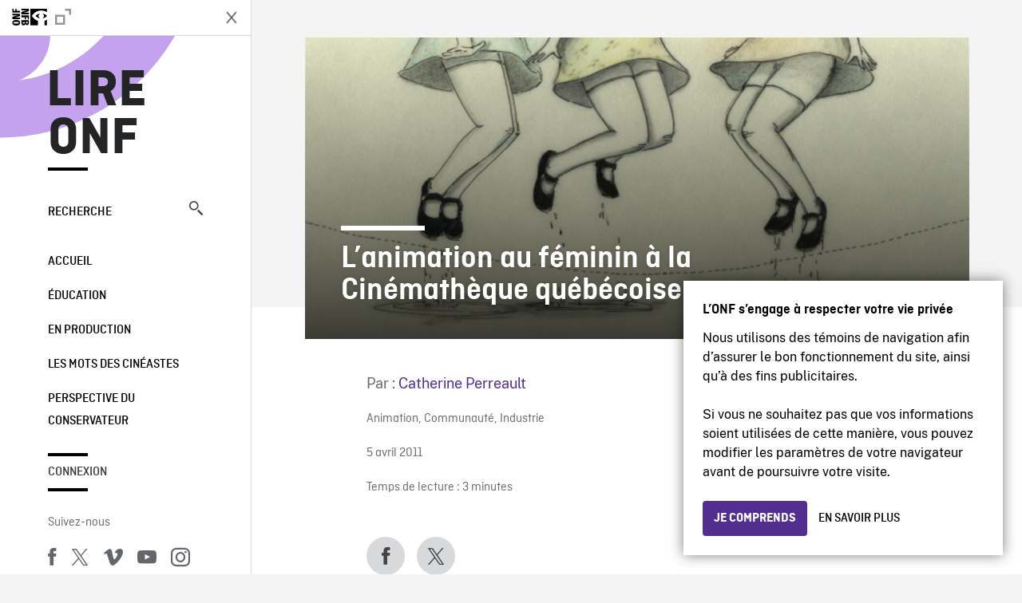

--- FILE ---
content_type: text/html; charset=UTF-8
request_url: https://blogue.onf.ca/blogue/2011/04/05/lanimation-au-feminin-a-la-cinematheque-quebecoise/
body_size: 15703
content:

<!doctype html>
<html lang="fr-CA" class="site--loading ">

  
<head>
  <meta charset="utf-8">
  <meta http-equiv="x-ua-compatible" content="ie=edge">
  <meta name="viewport" content="width=device-width, initial-scale=1">
  
  <script>
    window.dataLayer = window.dataLayer || [];
    window.dataLayer.push({
    'measurement_id' : 'G-EP6WV87GNV'
    });

      </script>

  <script>
      window.dataLayer = window.dataLayer || [];
              window.dataLayer.push({'nfb_content_category': undefined})
        </script>

  <!-- Google Tag Manager -->
  <script>(function(w,d,s,l,i){w[l]=w[l]||[];w[l].push({'gtm.start':
  new Date().getTime(),event:'gtm.js'});var f=d.getElementsByTagName(s)[0],
  j=d.createElement(s),dl=l!='dataLayer'?'&l='+l:'';j.async=true;j.src=
  'https://www.googletagmanager.com/gtm.js?id='+i+dl;f.parentNode.insertBefore(j,f);
  })(window,document,'script','dataLayer','GTM-N3TH5WS');</script>
  <!-- End Google Tag Manager -->

  <!-- Google Tag Manager -->
  <script>(function(w,d,s,l,i){w[l]=w[l]||[];w[l].push({'gtm.start':
  new Date().getTime(),event:'gtm.js'});var f=d.getElementsByTagName(s)[0],
  j=d.createElement(s),dl=l!='dataLayer'?'&l='+l:'';j.async=true;j.src=
  'https://www.googletagmanager.com/gtm.js?id='+i+dl;f.parentNode.insertBefore(j,f);
  })(window,document,'script','dataLayer','GTM-NLQ6TKD');</script>
  <!-- End Google Tag Manager -->

  <meta name='robots' content='index, follow, max-image-preview:large, max-snippet:-1, max-video-preview:-1' />
	<style>img:is([sizes="auto" i], [sizes^="auto," i]) { contain-intrinsic-size: 3000px 1500px }</style>
	
	<!-- This site is optimized with the Yoast SEO plugin v24.5 - https://yoast.com/wordpress/plugins/seo/ -->
	<title>L&#039;animation au féminin à la Cinémathèque québécoise - Lire ONF</title>
	<link rel="canonical" href="https://blogue.onf.ca/blogue/2011/04/05/lanimation-au-feminin-a-la-cinematheque-quebecoise/" />
	<meta property="og:locale" content="fr_CA" />
	<meta property="og:type" content="article" />
	<meta property="og:title" content="L&#039;animation au féminin à la Cinémathèque québécoise - Lire ONF" />
	<meta property="og:description" content="La productrice Julie Roy est programmatrice invitée ce jeudi 7 avril à la Cinémathèque québécoise. Elle y présentera une programmation spéciale consacrée au cinéma d’animation de femmes. J’ai eu la chance de m’entretenir avec elle afin d’en savoir plus sur cet événement rendant hommage aux femmes et à la féminité." />
	<meta property="og:url" content="https://blogue.onf.ca/blogue/2011/04/05/lanimation-au-feminin-a-la-cinematheque-quebecoise/" />
	<meta property="og:site_name" content="Lire ONF" />
	<meta property="article:published_time" content="2011-04-05T20:47:12+00:00" />
	<meta property="article:modified_time" content="2011-04-06T15:46:57+00:00" />
	<meta property="og:image" content="https://blogue.onf.ca/wp-content/uploads/2011/04/formation-des-nuages_blogue.jpg" />
	<meta property="og:image:width" content="640" />
	<meta property="og:image:height" content="291" />
	<meta property="og:image:type" content="image/jpeg" />
	<meta name="author" content="Catherine Perreault" />
	<meta name="twitter:label1" content="Écrit par" />
	<meta name="twitter:data1" content="Catherine Perreault" />
	<meta name="twitter:label2" content="Estimation du temps de lecture" />
	<meta name="twitter:data2" content="4 minutes" />
	<meta name="twitter:label3" content="Written by" />
	<meta name="twitter:data3" content="Catherine Perreault" />
	<script type="application/ld+json" class="yoast-schema-graph">{"@context":"https://schema.org","@graph":[{"@type":"Article","@id":"https://blogue.onf.ca/blogue/2011/04/05/lanimation-au-feminin-a-la-cinematheque-quebecoise/#article","isPartOf":{"@id":"https://blogue.onf.ca/blogue/2011/04/05/lanimation-au-feminin-a-la-cinematheque-quebecoise/"},"author":[{"@id":"https://blogue.onf.ca/#/schema/person/8cc496c2e56aae6f900ab44dd317be75"}],"headline":"L&rsquo;animation au féminin à la Cinémathèque québécoise","datePublished":"2011-04-05T20:47:12+00:00","dateModified":"2011-04-06T15:46:57+00:00","mainEntityOfPage":{"@id":"https://blogue.onf.ca/blogue/2011/04/05/lanimation-au-feminin-a-la-cinematheque-quebecoise/"},"wordCount":852,"commentCount":0,"publisher":{"@id":"https://blogue.onf.ca/#organization"},"image":{"@id":"https://blogue.onf.ca/blogue/2011/04/05/lanimation-au-feminin-a-la-cinematheque-quebecoise/#primaryimage"},"thumbnailUrl":"https://blogue.onf.ca/wp-content/uploads/2011/04/formation-des-nuages_blogue.jpg","keywords":["Caroline Leaf","Cinéma des femmes","Cinémathèque québécoise","Événements","Femmes","femmes cinéastes","festival Tricky Women","Jayne Pilling","Jeunesse","Julie Roy","L'animation au féminin","Marie-Hélène Turcotte","Marie-Josée Saint-Pierre","Michèle Cournoyer","Programmation spéciale","Torill Kove","Veronika Soul","Vieillesse"],"articleSection":["Animation","Communauté","Industrie"],"inLanguage":"fr-CA","potentialAction":[{"@type":"CommentAction","name":"Comment","target":["https://blogue.onf.ca/blogue/2011/04/05/lanimation-au-feminin-a-la-cinematheque-quebecoise/#respond"]}]},{"@type":"WebPage","@id":"https://blogue.onf.ca/blogue/2011/04/05/lanimation-au-feminin-a-la-cinematheque-quebecoise/","url":"https://blogue.onf.ca/blogue/2011/04/05/lanimation-au-feminin-a-la-cinematheque-quebecoise/","name":"L'animation au féminin à la Cinémathèque québécoise - Lire ONF","isPartOf":{"@id":"https://blogue.onf.ca/#website"},"primaryImageOfPage":{"@id":"https://blogue.onf.ca/blogue/2011/04/05/lanimation-au-feminin-a-la-cinematheque-quebecoise/#primaryimage"},"image":{"@id":"https://blogue.onf.ca/blogue/2011/04/05/lanimation-au-feminin-a-la-cinematheque-quebecoise/#primaryimage"},"thumbnailUrl":"https://blogue.onf.ca/wp-content/uploads/2011/04/formation-des-nuages_blogue.jpg","datePublished":"2011-04-05T20:47:12+00:00","dateModified":"2011-04-06T15:46:57+00:00","breadcrumb":{"@id":"https://blogue.onf.ca/blogue/2011/04/05/lanimation-au-feminin-a-la-cinematheque-quebecoise/#breadcrumb"},"inLanguage":"fr-CA","potentialAction":[{"@type":"ReadAction","target":["https://blogue.onf.ca/blogue/2011/04/05/lanimation-au-feminin-a-la-cinematheque-quebecoise/"]}]},{"@type":"ImageObject","inLanguage":"fr-CA","@id":"https://blogue.onf.ca/blogue/2011/04/05/lanimation-au-feminin-a-la-cinematheque-quebecoise/#primaryimage","url":"https://blogue.onf.ca/wp-content/uploads/2011/04/formation-des-nuages_blogue.jpg","contentUrl":"https://blogue.onf.ca/wp-content/uploads/2011/04/formation-des-nuages_blogue.jpg","width":640,"height":291},{"@type":"BreadcrumbList","@id":"https://blogue.onf.ca/blogue/2011/04/05/lanimation-au-feminin-a-la-cinematheque-quebecoise/#breadcrumb","itemListElement":[{"@type":"ListItem","position":1,"name":"Home","item":"https://blogue.onf.ca/"},{"@type":"ListItem","position":2,"name":"L&rsquo;animation au féminin à la Cinémathèque québécoise"}]},{"@type":"WebSite","@id":"https://blogue.onf.ca/#website","url":"https://blogue.onf.ca/","name":"Lire ONF","description":"Documentaires, films d&#039;animation et productions interactives","publisher":{"@id":"https://blogue.onf.ca/#organization"},"potentialAction":[{"@type":"SearchAction","target":{"@type":"EntryPoint","urlTemplate":"https://blogue.onf.ca/?s={search_term_string}"},"query-input":{"@type":"PropertyValueSpecification","valueRequired":true,"valueName":"search_term_string"}}],"inLanguage":"fr-CA"},{"@type":"Organization","@id":"https://blogue.onf.ca/#organization","name":"Office national du film du Canada","url":"https://blogue.onf.ca/","logo":{"@type":"ImageObject","inLanguage":"fr-CA","@id":"https://blogue.onf.ca/#/schema/logo/image/","url":"https://blogue.onf.ca/wp-content/uploads/2016/11/NFB-logo1.jpg","contentUrl":"https://blogue.onf.ca/wp-content/uploads/2016/11/NFB-logo1.jpg","width":300,"height":200,"caption":"Office national du film du Canada"},"image":{"@id":"https://blogue.onf.ca/#/schema/logo/image/"}},{"@type":"Person","@id":"https://blogue.onf.ca/#/schema/person/8cc496c2e56aae6f900ab44dd317be75","name":"Catherine Perreault","image":{"@type":"ImageObject","inLanguage":"fr-CA","@id":"https://blogue.onf.ca/#/schema/person/image/8a586ad599a77570722565379506f9c7","url":"https://secure.gravatar.com/avatar/1e4136c31c2485bbb7b47567f030b7c1?s=96&d=identicon&r=g","contentUrl":"https://secure.gravatar.com/avatar/1e4136c31c2485bbb7b47567f030b7c1?s=96&d=identicon&r=g","caption":"Catherine Perreault"},"description":"Rédactrice Web à l’ONF de 2010 à 2017, Catherine Perreault vient du milieu des radios universitaires, où elle a cumulé près de 10 ans d'expérience et travaillé 4 ans à la radio CISM 89,3 FM en tant que directrice culturelle. Diplômée de l'Université de Montréal, elle a fait ses études en journalisme, communication et cinéma, avant d'obtenir un baccalauréat ès Arts de la Faculté de l'éducation permanente. Elle se passionne autant pour les films de Groulx et de Perrault que pour la musique, la mode, la danse et le yoga. Depuis mai 2017, elle occupe le rôle de Chargée de projets, produits numériques au sein de l'équipe Plateformes numériques et productions interactives de l'ONF. Écrivez-lui à l'adresse : c.perreault@onf.ca.","url":"https://blogue.onf.ca/blogue/author/cperreault/"}]}</script>
	<!-- / Yoast SEO plugin. -->


<link rel='dns-prefetch' href='//platform.twitter.com' />
<link rel="alternate" type="application/rss+xml" title="Lire ONF &raquo; L&rsquo;animation au féminin à la Cinémathèque québécoise Flux des commentaires" href="https://blogue.onf.ca/blogue/2011/04/05/lanimation-au-feminin-a-la-cinematheque-quebecoise/feed/" />
<style id='wp-emoji-styles-inline-css' type='text/css'>

	img.wp-smiley, img.emoji {
		display: inline !important;
		border: none !important;
		box-shadow: none !important;
		height: 1em !important;
		width: 1em !important;
		margin: 0 0.07em !important;
		vertical-align: -0.1em !important;
		background: none !important;
		padding: 0 !important;
	}
</style>
<link rel='stylesheet' id='wp-block-library-css' href='https://blogue.onf.ca/wp-includes/css/dist/block-library/style.min.css?ver=6.7.2' type='text/css' media='all' />
<style id='co-authors-plus-coauthors-style-inline-css' type='text/css'>
.wp-block-co-authors-plus-coauthors.is-layout-flow [class*=wp-block-co-authors-plus]{display:inline}

</style>
<style id='co-authors-plus-avatar-style-inline-css' type='text/css'>
.wp-block-co-authors-plus-avatar :where(img){height:auto;max-width:100%;vertical-align:bottom}.wp-block-co-authors-plus-coauthors.is-layout-flow .wp-block-co-authors-plus-avatar :where(img){vertical-align:middle}.wp-block-co-authors-plus-avatar:is(.alignleft,.alignright){display:table}.wp-block-co-authors-plus-avatar.aligncenter{display:table;margin-inline:auto}

</style>
<style id='co-authors-plus-image-style-inline-css' type='text/css'>
.wp-block-co-authors-plus-image{margin-bottom:0}.wp-block-co-authors-plus-image :where(img){height:auto;max-width:100%;vertical-align:bottom}.wp-block-co-authors-plus-coauthors.is-layout-flow .wp-block-co-authors-plus-image :where(img){vertical-align:middle}.wp-block-co-authors-plus-image:is(.alignfull,.alignwide) :where(img){width:100%}.wp-block-co-authors-plus-image:is(.alignleft,.alignright){display:table}.wp-block-co-authors-plus-image.aligncenter{display:table;margin-inline:auto}

</style>
<style id='classic-theme-styles-inline-css' type='text/css'>
/*! This file is auto-generated */
.wp-block-button__link{color:#fff;background-color:#32373c;border-radius:9999px;box-shadow:none;text-decoration:none;padding:calc(.667em + 2px) calc(1.333em + 2px);font-size:1.125em}.wp-block-file__button{background:#32373c;color:#fff;text-decoration:none}
</style>
<style id='global-styles-inline-css' type='text/css'>
:root{--wp--preset--aspect-ratio--square: 1;--wp--preset--aspect-ratio--4-3: 4/3;--wp--preset--aspect-ratio--3-4: 3/4;--wp--preset--aspect-ratio--3-2: 3/2;--wp--preset--aspect-ratio--2-3: 2/3;--wp--preset--aspect-ratio--16-9: 16/9;--wp--preset--aspect-ratio--9-16: 9/16;--wp--preset--color--black: #000000;--wp--preset--color--cyan-bluish-gray: #abb8c3;--wp--preset--color--white: #ffffff;--wp--preset--color--pale-pink: #f78da7;--wp--preset--color--vivid-red: #cf2e2e;--wp--preset--color--luminous-vivid-orange: #ff6900;--wp--preset--color--luminous-vivid-amber: #fcb900;--wp--preset--color--light-green-cyan: #7bdcb5;--wp--preset--color--vivid-green-cyan: #00d084;--wp--preset--color--pale-cyan-blue: #8ed1fc;--wp--preset--color--vivid-cyan-blue: #0693e3;--wp--preset--color--vivid-purple: #9b51e0;--wp--preset--gradient--vivid-cyan-blue-to-vivid-purple: linear-gradient(135deg,rgba(6,147,227,1) 0%,rgb(155,81,224) 100%);--wp--preset--gradient--light-green-cyan-to-vivid-green-cyan: linear-gradient(135deg,rgb(122,220,180) 0%,rgb(0,208,130) 100%);--wp--preset--gradient--luminous-vivid-amber-to-luminous-vivid-orange: linear-gradient(135deg,rgba(252,185,0,1) 0%,rgba(255,105,0,1) 100%);--wp--preset--gradient--luminous-vivid-orange-to-vivid-red: linear-gradient(135deg,rgba(255,105,0,1) 0%,rgb(207,46,46) 100%);--wp--preset--gradient--very-light-gray-to-cyan-bluish-gray: linear-gradient(135deg,rgb(238,238,238) 0%,rgb(169,184,195) 100%);--wp--preset--gradient--cool-to-warm-spectrum: linear-gradient(135deg,rgb(74,234,220) 0%,rgb(151,120,209) 20%,rgb(207,42,186) 40%,rgb(238,44,130) 60%,rgb(251,105,98) 80%,rgb(254,248,76) 100%);--wp--preset--gradient--blush-light-purple: linear-gradient(135deg,rgb(255,206,236) 0%,rgb(152,150,240) 100%);--wp--preset--gradient--blush-bordeaux: linear-gradient(135deg,rgb(254,205,165) 0%,rgb(254,45,45) 50%,rgb(107,0,62) 100%);--wp--preset--gradient--luminous-dusk: linear-gradient(135deg,rgb(255,203,112) 0%,rgb(199,81,192) 50%,rgb(65,88,208) 100%);--wp--preset--gradient--pale-ocean: linear-gradient(135deg,rgb(255,245,203) 0%,rgb(182,227,212) 50%,rgb(51,167,181) 100%);--wp--preset--gradient--electric-grass: linear-gradient(135deg,rgb(202,248,128) 0%,rgb(113,206,126) 100%);--wp--preset--gradient--midnight: linear-gradient(135deg,rgb(2,3,129) 0%,rgb(40,116,252) 100%);--wp--preset--font-size--small: 13px;--wp--preset--font-size--medium: 20px;--wp--preset--font-size--large: 36px;--wp--preset--font-size--x-large: 42px;--wp--preset--spacing--20: 0.44rem;--wp--preset--spacing--30: 0.67rem;--wp--preset--spacing--40: 1rem;--wp--preset--spacing--50: 1.5rem;--wp--preset--spacing--60: 2.25rem;--wp--preset--spacing--70: 3.38rem;--wp--preset--spacing--80: 5.06rem;--wp--preset--shadow--natural: 6px 6px 9px rgba(0, 0, 0, 0.2);--wp--preset--shadow--deep: 12px 12px 50px rgba(0, 0, 0, 0.4);--wp--preset--shadow--sharp: 6px 6px 0px rgba(0, 0, 0, 0.2);--wp--preset--shadow--outlined: 6px 6px 0px -3px rgba(255, 255, 255, 1), 6px 6px rgba(0, 0, 0, 1);--wp--preset--shadow--crisp: 6px 6px 0px rgba(0, 0, 0, 1);}:where(.is-layout-flex){gap: 0.5em;}:where(.is-layout-grid){gap: 0.5em;}body .is-layout-flex{display: flex;}.is-layout-flex{flex-wrap: wrap;align-items: center;}.is-layout-flex > :is(*, div){margin: 0;}body .is-layout-grid{display: grid;}.is-layout-grid > :is(*, div){margin: 0;}:where(.wp-block-columns.is-layout-flex){gap: 2em;}:where(.wp-block-columns.is-layout-grid){gap: 2em;}:where(.wp-block-post-template.is-layout-flex){gap: 1.25em;}:where(.wp-block-post-template.is-layout-grid){gap: 1.25em;}.has-black-color{color: var(--wp--preset--color--black) !important;}.has-cyan-bluish-gray-color{color: var(--wp--preset--color--cyan-bluish-gray) !important;}.has-white-color{color: var(--wp--preset--color--white) !important;}.has-pale-pink-color{color: var(--wp--preset--color--pale-pink) !important;}.has-vivid-red-color{color: var(--wp--preset--color--vivid-red) !important;}.has-luminous-vivid-orange-color{color: var(--wp--preset--color--luminous-vivid-orange) !important;}.has-luminous-vivid-amber-color{color: var(--wp--preset--color--luminous-vivid-amber) !important;}.has-light-green-cyan-color{color: var(--wp--preset--color--light-green-cyan) !important;}.has-vivid-green-cyan-color{color: var(--wp--preset--color--vivid-green-cyan) !important;}.has-pale-cyan-blue-color{color: var(--wp--preset--color--pale-cyan-blue) !important;}.has-vivid-cyan-blue-color{color: var(--wp--preset--color--vivid-cyan-blue) !important;}.has-vivid-purple-color{color: var(--wp--preset--color--vivid-purple) !important;}.has-black-background-color{background-color: var(--wp--preset--color--black) !important;}.has-cyan-bluish-gray-background-color{background-color: var(--wp--preset--color--cyan-bluish-gray) !important;}.has-white-background-color{background-color: var(--wp--preset--color--white) !important;}.has-pale-pink-background-color{background-color: var(--wp--preset--color--pale-pink) !important;}.has-vivid-red-background-color{background-color: var(--wp--preset--color--vivid-red) !important;}.has-luminous-vivid-orange-background-color{background-color: var(--wp--preset--color--luminous-vivid-orange) !important;}.has-luminous-vivid-amber-background-color{background-color: var(--wp--preset--color--luminous-vivid-amber) !important;}.has-light-green-cyan-background-color{background-color: var(--wp--preset--color--light-green-cyan) !important;}.has-vivid-green-cyan-background-color{background-color: var(--wp--preset--color--vivid-green-cyan) !important;}.has-pale-cyan-blue-background-color{background-color: var(--wp--preset--color--pale-cyan-blue) !important;}.has-vivid-cyan-blue-background-color{background-color: var(--wp--preset--color--vivid-cyan-blue) !important;}.has-vivid-purple-background-color{background-color: var(--wp--preset--color--vivid-purple) !important;}.has-black-border-color{border-color: var(--wp--preset--color--black) !important;}.has-cyan-bluish-gray-border-color{border-color: var(--wp--preset--color--cyan-bluish-gray) !important;}.has-white-border-color{border-color: var(--wp--preset--color--white) !important;}.has-pale-pink-border-color{border-color: var(--wp--preset--color--pale-pink) !important;}.has-vivid-red-border-color{border-color: var(--wp--preset--color--vivid-red) !important;}.has-luminous-vivid-orange-border-color{border-color: var(--wp--preset--color--luminous-vivid-orange) !important;}.has-luminous-vivid-amber-border-color{border-color: var(--wp--preset--color--luminous-vivid-amber) !important;}.has-light-green-cyan-border-color{border-color: var(--wp--preset--color--light-green-cyan) !important;}.has-vivid-green-cyan-border-color{border-color: var(--wp--preset--color--vivid-green-cyan) !important;}.has-pale-cyan-blue-border-color{border-color: var(--wp--preset--color--pale-cyan-blue) !important;}.has-vivid-cyan-blue-border-color{border-color: var(--wp--preset--color--vivid-cyan-blue) !important;}.has-vivid-purple-border-color{border-color: var(--wp--preset--color--vivid-purple) !important;}.has-vivid-cyan-blue-to-vivid-purple-gradient-background{background: var(--wp--preset--gradient--vivid-cyan-blue-to-vivid-purple) !important;}.has-light-green-cyan-to-vivid-green-cyan-gradient-background{background: var(--wp--preset--gradient--light-green-cyan-to-vivid-green-cyan) !important;}.has-luminous-vivid-amber-to-luminous-vivid-orange-gradient-background{background: var(--wp--preset--gradient--luminous-vivid-amber-to-luminous-vivid-orange) !important;}.has-luminous-vivid-orange-to-vivid-red-gradient-background{background: var(--wp--preset--gradient--luminous-vivid-orange-to-vivid-red) !important;}.has-very-light-gray-to-cyan-bluish-gray-gradient-background{background: var(--wp--preset--gradient--very-light-gray-to-cyan-bluish-gray) !important;}.has-cool-to-warm-spectrum-gradient-background{background: var(--wp--preset--gradient--cool-to-warm-spectrum) !important;}.has-blush-light-purple-gradient-background{background: var(--wp--preset--gradient--blush-light-purple) !important;}.has-blush-bordeaux-gradient-background{background: var(--wp--preset--gradient--blush-bordeaux) !important;}.has-luminous-dusk-gradient-background{background: var(--wp--preset--gradient--luminous-dusk) !important;}.has-pale-ocean-gradient-background{background: var(--wp--preset--gradient--pale-ocean) !important;}.has-electric-grass-gradient-background{background: var(--wp--preset--gradient--electric-grass) !important;}.has-midnight-gradient-background{background: var(--wp--preset--gradient--midnight) !important;}.has-small-font-size{font-size: var(--wp--preset--font-size--small) !important;}.has-medium-font-size{font-size: var(--wp--preset--font-size--medium) !important;}.has-large-font-size{font-size: var(--wp--preset--font-size--large) !important;}.has-x-large-font-size{font-size: var(--wp--preset--font-size--x-large) !important;}
:where(.wp-block-post-template.is-layout-flex){gap: 1.25em;}:where(.wp-block-post-template.is-layout-grid){gap: 1.25em;}
:where(.wp-block-columns.is-layout-flex){gap: 2em;}:where(.wp-block-columns.is-layout-grid){gap: 2em;}
:root :where(.wp-block-pullquote){font-size: 1.5em;line-height: 1.6;}
</style>
<style id='akismet-widget-style-inline-css' type='text/css'>

			.a-stats {
				--akismet-color-mid-green: #357b49;
				--akismet-color-white: #fff;
				--akismet-color-light-grey: #f6f7f7;

				max-width: 350px;
				width: auto;
			}

			.a-stats * {
				all: unset;
				box-sizing: border-box;
			}

			.a-stats strong {
				font-weight: 600;
			}

			.a-stats a.a-stats__link,
			.a-stats a.a-stats__link:visited,
			.a-stats a.a-stats__link:active {
				background: var(--akismet-color-mid-green);
				border: none;
				box-shadow: none;
				border-radius: 8px;
				color: var(--akismet-color-white);
				cursor: pointer;
				display: block;
				font-family: -apple-system, BlinkMacSystemFont, 'Segoe UI', 'Roboto', 'Oxygen-Sans', 'Ubuntu', 'Cantarell', 'Helvetica Neue', sans-serif;
				font-weight: 500;
				padding: 12px;
				text-align: center;
				text-decoration: none;
				transition: all 0.2s ease;
			}

			/* Extra specificity to deal with TwentyTwentyOne focus style */
			.widget .a-stats a.a-stats__link:focus {
				background: var(--akismet-color-mid-green);
				color: var(--akismet-color-white);
				text-decoration: none;
			}

			.a-stats a.a-stats__link:hover {
				filter: brightness(110%);
				box-shadow: 0 4px 12px rgba(0, 0, 0, 0.06), 0 0 2px rgba(0, 0, 0, 0.16);
			}

			.a-stats .count {
				color: var(--akismet-color-white);
				display: block;
				font-size: 1.5em;
				line-height: 1.4;
				padding: 0 13px;
				white-space: nowrap;
			}
		
</style>
<link rel='stylesheet' id='nfb/css-css' href='https://blogue.onf.ca/wp-content/themes/nfb-wp-theme/dist/css/style.93f12b67a2e6b920f685.css' type='text/css' media='all' />
<link rel="https://api.w.org/" href="https://blogue.onf.ca/wp-json/" /><link rel="alternate" title="JSON" type="application/json" href="https://blogue.onf.ca/wp-json/wp/v2/posts/9687" /><link rel="EditURI" type="application/rsd+xml" title="RSD" href="https://blogue.onf.ca/xmlrpc.php?rsd" />
<meta name="generator" content="WordPress 6.7.2" />
<link rel='shortlink' href='https://blogue.onf.ca/?p=9687' />
<link rel="alternate" title="oEmbed (JSON)" type="application/json+oembed" href="https://blogue.onf.ca/wp-json/oembed/1.0/embed?url=https%3A%2F%2Fblogue.onf.ca%2Fblogue%2F2011%2F04%2F05%2Flanimation-au-feminin-a-la-cinematheque-quebecoise%2F" />
<link rel="alternate" title="oEmbed (XML)" type="text/xml+oembed" href="https://blogue.onf.ca/wp-json/oembed/1.0/embed?url=https%3A%2F%2Fblogue.onf.ca%2Fblogue%2F2011%2F04%2F05%2Flanimation-au-feminin-a-la-cinematheque-quebecoise%2F&#038;format=xml" />
		<meta property="fb:pages" content="8098079727" />
					<meta property="ia:markup_url" content="https://blogue.onf.ca/blogue/2011/04/05/lanimation-au-feminin-a-la-cinematheque-quebecoise/?ia_markup=1" />
			    <style>
    .embed-player-container {position: relative;padding-bottom: 56.25%; }
    .embed-player-container iframe,
    .embed-player-container object,
    .embed-player-container embed {position: absolute; border:0px; top: 0;left: 0;width: 100% !important;height: 100%  !important; z-index: 1;}
    </style>
    <link rel="shortcut icon" href="https://blogue.onf.ca/wp-content/themes/nfb-wp-theme/favicon.ico" />
    <link rel="icon" href="https://blogue.onf.ca/wp-content/uploads/2018/05/apple-touch-icon.png" sizes="32x32" />
<link rel="icon" href="https://blogue.onf.ca/wp-content/uploads/2018/05/apple-touch-icon.png" sizes="192x192" />
<link rel="apple-touch-icon" href="https://blogue.onf.ca/wp-content/uploads/2018/05/apple-touch-icon.png" />
<meta name="msapplication-TileImage" content="https://blogue.onf.ca/wp-content/uploads/2018/05/apple-touch-icon.png" />

  <script async defer src="https://platform.twitter.com/widgets.js" charset="utf-8"></script>
  <script async defer src="//platform.instagram.com/en_US/embeds.js"></script>

  <style>.async-hide { opacity: 0 !important} </style>
</head>


  
<dialog id="nfb-cookies-banner" data-ui-el="nfb-cookies-banner" class="nfb-dialog hide" open>
  <div class="nfb-font__body--sm">
    <span class="nfb-font__title--lg">L’ONF s’engage à respecter votre vie privée</span>
    <p class="nfb-font__body--md">
    Nous utilisons des témoins de navigation afin d’assurer le bon fonctionnement du site, ainsi qu’à des fins publicitaires.</br></br> Si vous ne souhaitez pas que vos informations soient utilisées de cette manière, vous pouvez modifier les paramètres de votre navigateur avant de poursuivre votre visite.    </p>
  </div>
  <div class="nfb-dialog__button-container">
    <button class="nfb-button nfb-button--primary" data-ui-el="close-btn">Je comprends</button>
    <a class="nfb-button nfb-button--discreet" href="https://aide.onf.ca/temoins" target="_blank">En savoir plus</a>
  </div>
</dialog>

  <body id="document" class="post-template-default single single-post postid-9687 single-format-standard lanimation-au-feminin-a-la-cinematheque-quebecoise sidebar-primary">

        <!-- Google Tag Manager (noscript) -->
    <noscript><iframe src="https://www.googletagmanager.com/ns.html?id=GTM-N3TH5WS" height="0" width="0" style="display:none;visibility:hidden"></iframe></noscript>
    <!-- End Google Tag Manager (noscript) -->
    
    <header id="site-header">

  <aside class="header--bar">
    <div class="row">
      <div class="col col-auto">
        <button class="hamburger hamburger--slider" type="button">
          <span class="hamburger-box">
            <span class="hamburger-inner"></span>
          </span>
        </button>
      </div>
      <div class="col col-auto d-lg-none">
        <a href="https://blogue.onf.ca" class="btn--home">
					Lire ONF				</a>
      </div>
      <div class="col">
                <a id="brand" class="d-flex mx-auto" href="https://www.onf.ca" title="Visitez ONF.ca" data-gtm-event="nfb_menu" data-gtm-nfb_detail="sidebar">
          <span class="col col-auto logo text-hide ir">Visitez ONF.ca</span>
        </a>
      </div>
      <div class="col col-auto">
        <a href="https://blogue.onf.ca/recherche/" class="btn-search icon icon-nfb-loupe" title="Recherche" data-gtm-event="nfb_menu" data-gtm-nfb_detail="sidebar"><span class="text-hide">Recherche</span></a>
      </div>
    </div>
  </aside>

</header>
<aside id="nav">
	<header class="nav--header d-none d-lg-flex">
		<div class="col col">
			<a class="nav--header--brand d-flex mx-auto" href="https://www.onf.ca" title="Visitez ONF.ca" data-gtm-event="nfb_menu" data-gtm-nfb_detail="sidebar">
				<span class="col col-auto logo text-hide ir">Visitez ONF.ca</span>
				<span class="col icon icon-nfb-external"></span>
			</a>
		</div>
		<div class="col col-auto">
			<button class="hamburger hamburger--slider" type="button">
				<span class="hamburger-box">
					<span class="hamburger-inner"></span>
				</span>
			</button>
		</div>
	</header>

	<h1 class="nav--title text-uppercase">
		<a href="https://blogue.onf.ca/" title="Lire ONF" data-gtm-event="nfb_menu" data-gtm-nfb_detail="sidebar">Lire ONF</a>
	</h1>

	<a href="https://blogue.onf.ca/recherche/" class="nav--search text-uppercase d-none d-lg-block" data-gtm-event="nfb_menu" data-gtm-nfb_detail="sidebar">Recherche<span class="icon icon-nfb-loupe"></span></a>

	<nav class="nav--primary text-uppercase">
		<div class="menu-navigation-container"><ul id="menu-navigation" class="list-unstyled"><li id="menu-item-8368" class="green five-menu-item menu-item menu-item-type-custom menu-item-object-custom menu-item-8368"><a href="/" data-gtm-event="nfb_menu" data-gtm-nfb_detail="sidebar">Accueil</a></li>
<li id="menu-item-8720" class="blue five-menu-item menu-item menu-item-type-taxonomy menu-item-object-category menu-item-8720"><a href="https://blogue.onf.ca/blogue/category/education/" data-gtm-event="nfb_menu" data-gtm-nfb_detail="sidebar">Éducation</a></li>
<li id="menu-item-41402" class="pink menu-item menu-item-type-taxonomy menu-item-object-category menu-item-41402"><a href="https://blogue.onf.ca/blogue/category/studios/" data-gtm-event="nfb_menu" data-gtm-nfb_detail="sidebar">En production</a></li>
<li id="menu-item-52994" class="menu-item menu-item-type-taxonomy menu-item-object-category menu-item-52994"><a href="https://blogue.onf.ca/blogue/category/les-mots-des-cineastes/" data-gtm-event="nfb_menu" data-gtm-nfb_detail="sidebar">Les mots des cinéastes</a></li>
<li id="menu-item-52995" class="menu-item menu-item-type-taxonomy menu-item-object-category menu-item-52995"><a href="https://blogue.onf.ca/blogue/category/perspective-du-conservateur/" data-gtm-event="nfb_menu" data-gtm-nfb_detail="sidebar">Perspective du conservateur</a></li>
</ul></div>	</nav>

		<div class="nav--user-profile">
		<span class="bar-top"></span>
		<a href="https://blogue.onf.ca/wp-login.php?redirect_to=https%3A%2F%2Fblogue.onf.ca%2F%23comments" class="nav--sign-in text-uppercase no-barba" data-gtm-event="nfb_menu" data-gtm-nfb_detail="sidebar">Connexion</a>
		<span class="bar-bottom"></span>
	</div>
		
	<footer class="nav--footer">
		<!-- 			<p class="nav--nfb"><a href="https://www.onf.ca">Visitez ONF.ca</a></p>
		 -->
			
			
		<h6 class="nav--social-title">Suivez-nous</h6>
		<ul class="nav--social list-unstyled list-inline">
		<li><a href="https://www.facebook.com/onf.ca" data-gtm-event="nfb_menu" data-gtm-nfb_detail="sidebar" title="Facebook"><span class="nfb-icon icon-facebook" title="Facebook"></span></a></li>		<li><a href="https://www.twitter.com/onf/" data-gtm-event="nfb_menu" data-gtm-nfb_detail="sidebar" title="Twitter"><span class="nfb-icon icon-twitter-x" title="Twitter"></span></a></li>		<li><a href="https://vimeo.com/lonf" data-gtm-event="nfb_menu" data-gtm-nfb_detail="sidebar" title="Vimeo"><span class="nfb-icon icon-vimeo" title="Vimeo"></span></a></li>		<li><a href="https://www.youtube.com/onf" data-gtm-event="nfb_menu" data-gtm-nfb_detail="sidebar" title="YouTube"><span class="nfb-icon icon-youtube" title="YouTube"></span></a></li>		<li><a href="https://www.instagram.com/onf_nfb/" data-gtm-event="nfb_menu" data-gtm-nfb_detail="sidebar" title="Instagram"><span class="nfb-icon icon-instagram" title="Instagram"></span></a></li>		</ul>
	</footer>
					
				<div class="nav--lang-switch">
			<span class="bar-top"></span>
			<a href="https://blog.nfb.ca" class="text-uppercase">English</a>
		</div>
						
	<div class="nav--decoration">
		<svg version="1.1" preserveAspectRatio="xMaxYMin" xmlns="http://www.w3.org/2000/svg" xmlns:xlink="http://www.w3.org/1999/xlink" x="0px" y="0px" viewBox="0 0 85 50" xml:space="preserve">
			<path d="M84.4,49.4L84.4,49.4C84.4,49.4,84.4,49.4,84.4,49.4C84.5,49.4,84.5,49.4,84.4,49.4L84.4,49.4c0.2,0,0.4,0,0.6,0v-50H60.6c0,0,0,0.1,0,0.1c0,10.1,6.3,18.6,15.1,22.1c-15.2-2-29.9-9.4-41.3-22.1c0,0,0.1-0.1,0.1-0.1H0.1c0,0,0,0.1-0.1,0.1C19.2,32.8,51.8,49.3,84.4,49.4"></path>
		</svg>
	</div>
</aside>

    <main id="barba-wrapper" class="page-loading--container">

      <div class="barba-container">

        <!-- top -->
        <a id="top"></a>

        <!--[if IE]>
          <div class="alert alert-warning">
            Vous utilisez un fureteur <strong>désuet</strong>. Veuillez <a href="http://browsehappy.com/">mettre à jour votre fureteur</a> pour améliorer votre expérience.          </div>
        <![endif]-->

      <div class="wrap" role="document">

          <main id="main" class="main">
            <div class="blog-header d-none d-lg-block">
	<div class="container">
							<a href="https://blogue.onf.ca">
					<span class="h1 title text-uppercase">Lire ONF</span>
				</a>
				</div>
</div>


  
  <article class="single-article post-9687 post type-post status-publish format-standard has-post-thumbnail hentry category-animation category-communaute category-industrie tag-caroline-leaf tag-cinema-des-femmes tag-cinematheque-quebecoise tag-evenements tag-femmes tag-femmes-cineastes tag-festival-tricky-women tag-jayne-pilling tag-jeunesse tag-julie-roy tag-lanimation-au-feminin tag-marie-helene-turcotte tag-marie-josee-saint-pierre tag-michele-cournoyer tag-programmation-speciale tag-torill-kove tag-veronika-soul tag-vieillesse">

            <div class="container">
          <div class="row">
              <figure class="single-article--thumbnail col col-12">
                  <img width="640" height="291" src="https://blogue.onf.ca/wp-content/uploads/2011/04/formation-des-nuages_blogue.jpg" class="img wp-post-image" alt="L&rsquo;animation au féminin à la Cinémathèque québécoise" data-theme-colored-source="1" decoding="async" fetchpriority="high" srcset="https://blogue.onf.ca/wp-content/uploads/2011/04/formation-des-nuages_blogue.jpg 640w, https://blogue.onf.ca/wp-content/uploads/2011/04/formation-des-nuages_blogue-300x136.jpg 300w, https://blogue.onf.ca/wp-content/uploads/2011/04/formation-des-nuages_blogue-590x268.jpg 590w" sizes="(max-width: 640px) 100vw, 640px" />                  <figcaption class="single-article--figcaption col-8 d-none d-md-block">
                      <span class="single-article--title-decoration"></span>
                      <h1 class="h1 single-article--title">L&rsquo;animation au féminin à la Cinémathèque québécoise</h1>
                                        </figcaption>
              </figure>
          </div>
      </div>
      
      <div class="single-article--background single-article--background--voffset">

    
          <div class="container">
              <div class="row">
                  <!-- visible on smaller device -->
                  <div class="single-article--header single-article--header--voffset d-md-none col-12 col-md-7 offset-md-2">
                      <span class="single-article--title-decoration"></span>
                      <h1 class="h1 single-article--title">L&rsquo;animation au féminin à la Cinémathèque québécoise</h1>
                                        </div>
              </div>
          </div>

          <div class="position-relative">
              <div class="container">
                  <div class="single-article--main-row row">
                      <aside class="single-article--aside col order-md-last">
                          <div class="row">
                              
                              <div class="col-8 col-md-12 single-article--meta">
                                  <p class="single-article--author-name">Par : <a href="https://blogue.onf.ca/blogue/author/cperreault/" title="Posts by Catherine Perreault" class="author url fn" rel="author">Catherine Perreault</a>                                  </p>
                                  <p class="single-article--categories"><a href="https://blogue.onf.ca/blogue/category/animation/" rel="category tag">Animation</a>, <a href="https://blogue.onf.ca/blogue/category/communaute/" rel="category tag">Communauté</a>, <a href="https://blogue.onf.ca/blogue/category/industrie/" rel="category tag">Industrie</a></p>
                                  <p><time class="single-article--date">5 avril 2011</time></p>
                                  <p>
                                  <span class="span-reading-time rt-reading-time"><span class="rt-label rt-prefix">Temps de lecture :</span> <span class="rt-time"> 3</span> <span class="rt-label rt-postfix">minutes</span></span>                                  </p>
                                  
                              </div>
                              <div class="col-12 single-article--sharing">
                                  <nav class="social-sharing row align-items-center">
	<div class="col col-auto">
		<a
			class="social-sharing--btn is-facebook"
			href="https://www.facebook.com/sharer/sharer.php?u=https%3A%2F%2Fblogue.onf.ca%2Fblogue%2F2011%2F04%2F05%2Flanimation-au-feminin-a-la-cinematheque-quebecoise%2F"
			target="_blank"
			title="Facebook"
			data-gtm-event="share"
			data-gtm-method="Facebook"
			data-gtm-content_type="blog"
			data-gtm-item_id="lanimation-au-feminin-a-la-cinematheque-quebecoise"
			data-gtm-link_url="lanimation-au-feminin-a-la-cinematheque-quebecoise"

		>
			<span class="nfb-icon icon-facebook"></span>
		</a>
	</div>
	<div class="col col-auto">
		<a
			class="social-sharing--btn is-twitter"
			href="https://twitter.com/intent/tweet?status=https%3A%2F%2Fblogue.onf.ca%2Fblogue%2F2011%2F04%2F05%2Flanimation-au-feminin-a-la-cinematheque-quebecoise%2F"
			target="_blank"
			title="Twitter"
			data-gtm-event="share"
			data-gtm-method="Twitter"
			data-gtm-content_type="blog"
			data-gtm-item_id="lanimation-au-feminin-a-la-cinematheque-quebecoise"
			data-gtm-link_url="lanimation-au-feminin-a-la-cinematheque-quebecoise"
		>
			<span class="nfb-icon icon-twitter-x"></span>
		</a>
	</div>
</nav>
                              </div>
                          </div>
                      </aside>

                      <div class="single-article--content entry-body col-sm-12 col-md">
                          <p>La productrice Julie Roy est programmatrice invitée ce jeudi 7 avril à la <a href="http://www.cinematheque.qc.ca/">Cinémathèque québécoise</a>. Elle y présentera une programmation spéciale consacrée au cinéma d’animation de femmes. J’ai eu la chance de m’entretenir avec elle afin d’en savoir plus sur cet événement rendant hommage aux femmes et à la féminité.<span id="more-9687"></span></p>
<p><strong>D’où vient l’idée de ce programme?</strong></p>
<p>Il a été conçu à l’occasion d’une carte blanche présentée en mars 2010 au <a href="http://www.trickywomen.at/index.php?id=12&amp;L=1">Festival Tricky Women</a> – le seul festival au monde consacré au cinéma d’animation féminin. Il rassemble sept courts métrages d’animation réalisés par des femmes cinéastes. Je l’ai construit de manière à raconter la vie chronologique d’une femme, de sa naissance à l’âge de la maturité, et à mettre de l’avant la diversité des techniques et des approches utilisées par les femmes cinéastes en animation.</p>
<p>Mon souci est de représenter plusieurs courants – le mode narratif traditionnel, le documentaire animé, l’approche plus expérimentale – de couvrir plusieurs décennies, de présenter un éventail varié de techniques d’animation, tout en sélectionnant des films indépendants aux côtés de ceux produits par l’Office national du film du Canada. Le programme couvre ainsi trois décennies et il est composé de deux films indépendants et de deux films réalisés par Michèle Cournoyer.</p>
<p><strong>Pourquoi avez-vous choisi de présenter deux films de cette cinéaste? </strong></p>
<p>Parce que j’ai fait un mémoire de maîtrise à l’Université de Montréal sur l’œuvre cinématographique de Michèle Cournoyer. J’ai d’ailleurs reçu l’invitation de la part du Tricky Women après avoir terminé mes études cinématographiques. Jayne Pilling, spécialiste du cinéma d’animation sur les femmes en Grande-Bretagne, avait entendu parler de mon travail et m’a recommandée. L’offre tombait à point puisque l’œuvre de Michèle Cournoyer explore les questions de féminité et d’intimité propres au cinéma des femmes. »</p>
<p><strong>Pouvez-vous nous décrire les sept courts métrages d’animation choisis? </strong></p>
<p>Le programme s’ouvre avec <strong><em>Passages</em></strong> (2008), un film indépendant et autobiographique de la réalisatrice Marie-Josée Saint-Pierre, qui y relate les difficiles conditions de la naissance de sa fille Fiona.</p>
<p>Il est suivi du court métrage d’animation <strong><em><a href="http://www.onf.ca/film/chez-madame-poule">Chez madame Poule</a></em></strong> (2006), un conte explorant le thème de la petite enfance. Inspirée par son expérience personnelle de mère, la cinéaste Tali raconte l’histoire d’une maman poule, laquelle donne à ses enfants une leçon en les privant momentanément des bons soins qu’elle leur prodigue d’habitude.</p>
<p>Vient ensuite une œuvre initiatique dans laquelle une jeune fille quitte l’enfance. <strong><em><a href="http://www.onf.ca/film/formation_des_nuages_bande_annonce">La formation des nuages</a></em></strong> (2010) est une œuvre sensible et poétique, réalisée par Marie-Hélène Turcotte, qui explore la naissance du désir. <a href="../2011/03/11/clavardage-avec-marie-helene-turcotte-tricky-women/">La cinéaste a d’ailleurs été invitée à présenter ce film à la plus récente édition du Festival Tricky Women le mois dernier.</a></p>
<p>(Bande-annonce)</p>
<div class="embed-player-container">
<p><strong><em><a href="http://www.onf.ca/film/la_basse_cour/">La basse cour</a></em></strong> (1992), premier film réalisé à l’ONF par Michèle Cournoyer, nous plonge ensuite à l’âge adulte, au cœur d’une relation amoureuse passionnelle et de désirs consommés. Utilisant la métaphore de la femme-poule déplumée par son amant, la cinéaste effectue, dans ce film, un superbe travail sur le corps en travaillant à partir de la technique de la <a href="http://www3.onf.ca/animation/objanim/fr/techniques/rotoscopie.php">rotoscopie</a>.</p>
<p>On se rapproche ensuite de la maturité et de l’introspection avec <strong><em>Interview</em></strong> (1979), une œuvre coréalisée par Caroline Leaf (<strong><em><a href="http://www.onf.ca/film/rue">La rue</a></em></strong>, <strong><em><a href="http://www.onf.ca/film/two_sisters">Two Sisters</a></em></strong>) et Veronika Soul, une spécialiste du collage expérimental. Comme si elles échangeaient leur journal intime, elles se regardent l’une l’autre dans une forme de correspondance cinématographique, chacune utilisant sa technique respective.</p>
<p>Suit un film indépendant de Michèle Cournoyer, <strong><em>Dolorosa</em></strong> (1988), qui communique les préoccupations de la cinéaste face au thème du vieillissement. Le titre est composé des mots « douleur » et « rose » et fait référence à la dégénérescence d’une fleur, métaphore pour la douleur de voir se flétrir un corps féminin.</p>
<p>Le programme se termine sur une note humoristique avec le film <strong><em><a href="http://www.onf.ca/film/Ma_grand-mere_repassait_les_chemises_du_roi">Ma grand-mère repassait les chemises du roi</a></em></strong> (2000). La cinéaste Torill Kove  s’est inspirée d’histoires racontées par sa grand-mère norvégienne pour construire un récit où faits vécus et fiction s’entrecroisent.</p>
<p>&nbsp;</p>
<p>L’événement<strong> L’animation au féminin</strong> sera présenté le jeudi 7 avril à 19 h à la salle Claude Jutra de la Cinémathèque québécoise, en présence de la productrice du studio Animation et jeunesse de l’ONF, Julie Roy. Pour plus de détails, consultez le <a href="http://www.cinematheque.qc.ca/programmation/cycles/2011/avril-mai/animation-feminin.html">site de la Cinémathèque</a>.</p>
<p>&nbsp;</p>
</div>                      </div>
                  </div>
              </div>

              <figure class="single-article--decoration">
                  <svg version="1.1" preserveAspectRatio="xMaxYMin" xmlns="http://www.w3.org/2000/svg" xmlns:xlink="http://www.w3.org/1999/xlink" width="309.849px" height="365.205px" viewBox="0 0 309.849 365.205" xml:space="preserve">
                      <path d="M87.753,182.603c0,36.521-22.507,67.945-54.781,80.685c55.63-7.644,109.137-34.397,150.753-80.685c-41.616-46.288-95.123-73.041-150.329-80.685C65.246,114.657,87.753,146.082,87.753,182.603 M0.189,0c119.753,0.424,239.167,60.726,309.66,182.603C239.356,304.479,119.942,364.781,0.189,365.205l0,0V0C-0.236,0,0.189,0,0.189,0"/>
                  </svg>
              </figure>
          </div>

                              <div class="container">
              <div class="row">
                  <div class="single-article--tags col">
                      <span class="single-articles--tags--decoration"></span>
                                            <p><a href="https://blogue.onf.ca/blogue/tag/caroline-leaf/">Caroline Leaf</a> | <a href="https://blogue.onf.ca/blogue/tag/cinema-des-femmes/">Cinéma des femmes</a> | <a href="https://blogue.onf.ca/blogue/tag/cinematheque-quebecoise/">Cinémathèque québécoise</a> | <a href="https://blogue.onf.ca/blogue/tag/evenements/">Événements</a> | <a href="https://blogue.onf.ca/blogue/tag/femmes/">Femmes</a> | <a href="https://blogue.onf.ca/blogue/tag/femmes-cineastes/">femmes cinéastes</a> | <a href="https://blogue.onf.ca/blogue/tag/festival-tricky-women/">festival Tricky Women</a> | <a href="https://blogue.onf.ca/blogue/tag/jayne-pilling/">Jayne Pilling</a> | <a href="https://blogue.onf.ca/blogue/tag/jeunesse/">Jeunesse</a> | <a href="https://blogue.onf.ca/blogue/tag/julie-roy/">Julie Roy</a> | <a href="https://blogue.onf.ca/blogue/tag/lanimation-au-feminin/">L&#039;animation au féminin</a> | <a href="https://blogue.onf.ca/blogue/tag/marie-helene-turcotte/">Marie-Hélène Turcotte</a> | <a href="https://blogue.onf.ca/blogue/tag/marie-josee-saint-pierre/">Marie-Josée Saint-Pierre</a> | <a href="https://blogue.onf.ca/blogue/tag/michele-cournoyer/">Michèle Cournoyer</a> | <a href="https://blogue.onf.ca/blogue/tag/programmation-speciale/">Programmation spéciale</a> | <a href="https://blogue.onf.ca/blogue/tag/torill-kove/">Torill Kove</a> | <a href="https://blogue.onf.ca/blogue/tag/veronika-soul/">Veronika Soul</a> | <a href="https://blogue.onf.ca/blogue/tag/vieillesse/">Vieillesse</a></p>
                      <span class="single-articles--tags--decoration"></span>
                  </div>
              </div>
          </div>
          
          <div class="container">
              <div class="row">
                  <div class="single-article--comments col">
                      
<section id="comments" class="comments" data-comments>

      <div class="comments-add row">
      <aside class="col col-auto">
        <img alt='' src='https://secure.gravatar.com/avatar/?s=50&#038;d=identicon&#038;r=g' srcset='https://secure.gravatar.com/avatar/?s=100&#038;d=identicon&#038;r=g 2x' class='avatar avatar-50 photo avatar-default' height='50' width='50' decoding='async'/>      </aside>
      <div class="col">
        <btn class="comments-add--btn nfb-button nfb-button--primary btn-arrow text-uppercase">Ajouter un commentaire</btn>
      </div>
    </div>
  
  
  	<div id="respond" class="comment-respond">
		<h3 id="reply-title" class="comment-reply-title">Commenter <small><a rel="nofollow" id="cancel-comment-reply-link" href="/blogue/2011/04/05/lanimation-au-feminin-a-la-cinematheque-quebecoise/#respond" style="display:none;">Annuler la réponse</a></small></h3><p class="must-log-in">Vous devez <a href="https://blogue.onf.ca/wp-login.php?redirect_to=https%3A%2F%2Fblogue.onf.ca%2Fblogue%2F2011%2F04%2F05%2Flanimation-au-feminin-a-la-cinematheque-quebecoise%2F%23comments">être connecté(e)</a> pour rédiger un commentaire.</p>	</div><!-- #respond -->
	</section>
                  </div>
              </div>
          </div>

      </div>

  </article>

      <div class="related-posts">
      <div class="container">
          <div class="row">
              <div class="related-posts--wrapper col">
                  <h5 class="related-posts--title text-uppercase">Textes reliés</h5>

                  <div class="related-posts--list row">
                      
<article class="entry col-12 post-58455 post type-post status-publish format-standard has-post-thumbnail hentry category-perspective-du-conservateur tag-annees-1940 tag-annees-1950 tag-camera-men tag-caprice-en-couleurs tag-_carousel-front tag-cbc tag-communautes-noires tag-evelyn-lambart tag-festival-de-jazz tag-fiddle-de-dee tag-flocons tag-frontiers tag-jazz tag-jutra tag-la-petite-bourgogne tag-les-negatifs-de-mclaren tag-marie-josee-saint-pierre tag-montreal tag-musique-jazz tag-norman-mclaren tag-on-the-spot tag-oscar tag-oscar-peterson tag-television tag-the-performer tag-trio-oscar-peterson">
	<a href="https://blogue.onf.ca/blogue/2025/07/31/les-100-ans-doscar-peterson-perspective-du-conservateur/" class="row">
				
				<figure class="col col-12 col-md-5 entry-thumbnail">
			<img width="1280" height="720" src="https://blogue.onf.ca/wp-content/uploads/2025/07/oscar-XL-4-1280x720.jpg" class="img-fluid wp-post-image" alt="Les 100 ans d’Oscar Peterson | Perspective du conservateur" data-theme-colored-source="1" decoding="async" srcset="https://blogue.onf.ca/wp-content/uploads/2025/07/oscar-XL-4-1280x720.jpg 1280w, https://blogue.onf.ca/wp-content/uploads/2025/07/oscar-XL-4-516x290.jpg 516w, https://blogue.onf.ca/wp-content/uploads/2025/07/oscar-XL-4-1024x576.jpg 1024w, https://blogue.onf.ca/wp-content/uploads/2025/07/oscar-XL-4-768x432.jpg 768w, https://blogue.onf.ca/wp-content/uploads/2025/07/oscar-XL-4-1536x864.jpg 1536w, https://blogue.onf.ca/wp-content/uploads/2025/07/oscar-XL-4-1800x1013.jpg 1800w, https://blogue.onf.ca/wp-content/uploads/2025/07/oscar-XL-4-1920x1080.jpg 1920w, https://blogue.onf.ca/wp-content/uploads/2025/07/oscar-XL-4.jpg 2048w" sizes="(max-width: 1280px) 100vw, 1280px" />		</figure>
		
		<div class="col col-12 col-md-7">
			<header>
				<h2 class="entry-title h1">Les 100 ans d’Oscar Peterson | Perspective du conservateur</h2>
			</header>
			<div class="entry-summary">
				Né dans le quartier de la Petite-Bourgogne à Montréal le 15 août 1925, Oscar Peterson...			</div>
			<footer class="entry-meta">
				Perspective du conservateur | 31 juillet 2025			</footer>
		</div>
	</a>
</article>

<article class="entry col-12 post-58273 post type-post status-publish format-standard has-post-thumbnail hentry category-non-classe category-perspective-du-conservateur tag-alicia-eisen tag-alison-snowden tag-animateurs tag-animation tag-animation-3d tag-animation-de-marionnettes tag-animation-des-femmes tag-animation-jeunesse tag-animation-pour-adultes tag-anne-frenette tag-annee-2010 tag-annees-1960 tag-annees-2000 tag-arthur-lipsett tag-association-canadienne-de-la-sante-mentale tag-_carousel-front tag-catherine-lepage tag-chris-landreth tag-chroniques-du-9e-art tag-claude-cloutier tag-david-fine tag-docufiction tag-en-marchant tag-eoin-duffy tag-festival-international-de-film-danimation-dannecy tag-films-oscarises tag-franck-dion tag-georges-et-rosemarie tag-gerald-potterton tag-groupe-kiwistiti tag-hothouse tag-je-suis-ici tag-lanniversaire-de-bob tag-la-vie-avec-un-brin-de-folie tag-le-mal-du-siecle tag-le-mystere-de-la-chambre-secrete tag-le-syndrome-de-la-tortue tag-les-journaux-de-lipsett tag-ma-carriere-financiere tag-margins tag-nomination-aux-oscars tag-oliver-tsuji tag-oscars tag-overdose tag-peut-etre-des-elephants-2024 tag-ryan tag-ryan-larkin tag-samuel-cantin tag-sante-mentale tag-semaine-de-la-sante-mentale tag-sophie-jarvis tag-stage-en-animation-hothouse tag-theodore-ushev tag-torill-kove tag-une-tete-disparait tag-very-nice-very-nice tag-wanda-nolan tag-wolf-koenig tag-xavier-dolan tag-zeb-et-laraignee tag-zootherapie">
	<a href="https://blogue.onf.ca/blogue/2025/05/05/sante-mentale-un-tour-dhorizon-anime-perspective-du-conservateur/" class="row">
				
				<figure class="col col-12 col-md-5 entry-thumbnail">
			<img width="1280" height="720" src="https://blogue.onf.ca/wp-content/uploads/2025/05/AnimalBehaviour_10083219_0_72dpi-1280x720.jpg" class="img-fluid wp-post-image" alt="Santé mentale : un tour d’horizon animé ! | Perspective du conservateur" data-theme-colored-source="1" decoding="async" loading="lazy" srcset="https://blogue.onf.ca/wp-content/uploads/2025/05/AnimalBehaviour_10083219_0_72dpi-1280x720.jpg 1280w, https://blogue.onf.ca/wp-content/uploads/2025/05/AnimalBehaviour_10083219_0_72dpi-516x290.jpg 516w, https://blogue.onf.ca/wp-content/uploads/2025/05/AnimalBehaviour_10083219_0_72dpi-1024x576.jpg 1024w, https://blogue.onf.ca/wp-content/uploads/2025/05/AnimalBehaviour_10083219_0_72dpi-768x432.jpg 768w, https://blogue.onf.ca/wp-content/uploads/2025/05/AnimalBehaviour_10083219_0_72dpi-1536x864.jpg 1536w, https://blogue.onf.ca/wp-content/uploads/2025/05/AnimalBehaviour_10083219_0_72dpi-2048x1152.jpg 2048w, https://blogue.onf.ca/wp-content/uploads/2025/05/AnimalBehaviour_10083219_0_72dpi-1800x1013.jpg 1800w, https://blogue.onf.ca/wp-content/uploads/2025/05/AnimalBehaviour_10083219_0_72dpi-1920x1080.jpg 1920w" sizes="auto, (max-width: 1280px) 100vw, 1280px" />		</figure>
		
		<div class="col col-12 col-md-7">
			<header>
				<h2 class="entry-title h1">Santé mentale : un tour d’horizon animé ! | Perspective du conservateur</h2>
			</header>
			<div class="entry-summary">
				Chaque année, en mai, la population canadienne s’unit pour souligner la Semaine de la...			</div>
			<footer class="entry-meta">
				Non classé, Perspective du conservateur | 5 mai 2025			</footer>
		</div>
	</a>
</article>

<article class="entry col-12 post-58176 post type-post status-publish format-standard has-post-thumbnail hentry category-documentaire tag-_carousel-front tag-documentaire tag-femmes tag-femmes-cineastes tag-histoire-de-lonf tag-histoire-du-cinema">
	<a href="https://blogue.onf.ca/blogue/2025/03/03/la-veritable-histoire-des-origines-du-cinema-canadien/" class="row">
				
				<figure class="col col-12 col-md-5 entry-thumbnail">
			<img width="1280" height="720" src="https://blogue.onf.ca/wp-content/uploads/2024/12/AReturnToMemory_Grab_10192814-1280x720.jpg" class="img-fluid wp-post-image" alt="La véritable histoire des origines du cinéma canadien" data-theme-colored-source="1" decoding="async" loading="lazy" srcset="https://blogue.onf.ca/wp-content/uploads/2024/12/AReturnToMemory_Grab_10192814-1280x720.jpg 1280w, https://blogue.onf.ca/wp-content/uploads/2024/12/AReturnToMemory_Grab_10192814-516x290.jpg 516w, https://blogue.onf.ca/wp-content/uploads/2024/12/AReturnToMemory_Grab_10192814-1024x576.jpg 1024w, https://blogue.onf.ca/wp-content/uploads/2024/12/AReturnToMemory_Grab_10192814-768x432.jpg 768w, https://blogue.onf.ca/wp-content/uploads/2024/12/AReturnToMemory_Grab_10192814-1536x864.jpg 1536w, https://blogue.onf.ca/wp-content/uploads/2024/12/AReturnToMemory_Grab_10192814-1800x1013.jpg 1800w, https://blogue.onf.ca/wp-content/uploads/2024/12/AReturnToMemory_Grab_10192814.jpg 1920w" sizes="auto, (max-width: 1280px) 100vw, 1280px" />		</figure>
		
		<div class="col col-12 col-md-7">
			<header>
				<h2 class="entry-title h1">La véritable histoire des origines du cinéma canadien</h2>
			</header>
			<div class="entry-summary">
				Concocté avec grand soin, Un temps retrouvé est un hommage fascinant, affectueux et ludique...			</div>
			<footer class="entry-meta">
				Documentaire | 3 mars 2025			</footer>
		</div>
	</a>
</article>

<article class="entry col-12 post-58207 post type-post status-publish format-standard has-post-thumbnail hentry category-perspective-du-conservateur tag-alison-burns tag-_carousel-front tag-lecole-de-cinema-mel-hoppenheim-universite-concordia tag-le-poete-danois-2006 tag-ma-grand-mere-repassait-les-chemises-du-roi-1999 tag-ma-moulton-et-moi-2014 tag-multiple-choices-1995 tag-peut-etre-des-elephants-2024 tag-rubans-2017 tag-torill-kove">
	<a href="https://blogue.onf.ca/blogue/2025/03/03/la-celebration-des-petits-bonheurs-de-la-vie-dans-les-films-de-torill-kove/" class="row">
				
				<figure class="col col-12 col-md-5 entry-thumbnail">
			<img width="1280" height="720" src="https://blogue.onf.ca/wp-content/uploads/2025/01/2-2-1280x720.jpg" class="img-fluid wp-post-image" alt="La célébration des petits bonheurs de la vie dans les films de Torill Kove" data-theme-colored-source="1" decoding="async" loading="lazy" srcset="https://blogue.onf.ca/wp-content/uploads/2025/01/2-2-1280x720.jpg 1280w, https://blogue.onf.ca/wp-content/uploads/2025/01/2-2-1920x1080.jpg 1920w" sizes="auto, (max-width: 1280px) 100vw, 1280px" />		</figure>
		
		<div class="col col-12 col-md-7">
			<header>
				<h2 class="entry-title h1">La célébration des petits bonheurs de la vie dans les films de Torill Kove</h2>
			</header>
			<div class="entry-summary">
				Torill Kove est une réalisatrice maintes fois récompensée dont les films ont marqué le...			</div>
			<footer class="entry-meta">
				Perspective du conservateur | 3 mars 2025			</footer>
		</div>
	</a>
</article>
                  </div>

                  
              </div>
          </div>
      </div>
  </div>
  
          </main><!-- /.main -->

      </div><!-- /.wrap -->

      <footer class="nfb-footer">
	<div class="nfb-footer__container container">
		<div class="nfb-footer__details-container">
				<div class="nfb-footer__details-item">
						<a data-gtm-event="nfb_menu" data-gtm-nfb_detail="footer" href="https://www.onf.ca/membre/enregistrement/">Créer un compte ONF gratuit</a>
						<a href="https://www.onf.ca/" data-gtm-event="nfb_menu" data-gtm-nfb_detail="footer">Visionner des films de l'ONF</a>
						<a href="https://evenements.onf.ca/" data-gtm-event="nfb_menu" data-gtm-nfb_detail="footer">Événements ONF près de chez vous</a>
						<a data-gtm-event="nfb_menu" data-gtm-nfb_detail="footer" href="https://production.nfbonf.ca/fr/">Créer avec l'ONF</a>
						<a data-gtm-event="nfb_menu" data-gtm-nfb_detail="footer" href="https://evenements.onf.ca/organiser-projection/">Organiser une projection</a>
				</div>
				<div class="nfb-footer__details-item">
					<a href="https://www.onf.ca/a-propos/" data-gtm-event="nfb_menu" data-gtm-nfb_detail="footer">À propos</a>
					<a data-gtm-event="nfb_menu" data-gtm-nfb_detail="footer" href="https://aide.onf.ca/">Centre d'aide</a>
					<a data-gtm-event="nfb_menu" data-gtm-nfb_detail="footer" href="https://aide.onf.ca/contactez-nous/">Nous contacter</a>
					<a data-gtm-event="nfb_menu" data-gtm-nfb_detail="footer" href="https://espacemedia.onf.ca/">Médias</a>
					<a data-gtm-event="nfb_menu" data-gtm-nfb_detail="footer" href="https://www.onf.ca/infolettres">Infolettres</a>
				</div>
				<div class="nfb-footer__details-item">
					<a data-gtm-event="nfb_menu" data-gtm-nfb_detail="footer" href="https://www.onf.ca/">ONF.ca</a>
					<a data-gtm-event="nfb_menu" data-gtm-nfb_detail="footer" href="https://production.nfbonf.ca/fr/">Production</a>
					<a data-gtm-event="nfb_menu" data-gtm-nfb_detail="footer" href="https://www.onf.ca/distribution/">Distribution</a>
					<a data-gtm-event="nfb_menu" data-gtm-nfb_detail="footer" href="https://www.onf.ca/education/">Éducation</a>
					<a data-gtm-event="nfb_menu" data-gtm-nfb_detail="footer" href="https://archives.onf.ca">Archives</a>
				</div>
				<div class="nfb-footer__details-item nfb-footer__details-item--social">
						<a href="https://www.facebook.com/onf.ca" class="nfb-footer__social" data-gtm-event="nfb_menu" data-gtm-nfb_detail="footer">
							<span class="nfb-footer__social-text">Facebook</span>
							<i class="nfb-icon icon-facebook nfb-footer__social-icon"></i>
						</a>
						<a href="https://www.youtube.com/onf" class="nfb-footer__social" data-gtm-event="nfb_menu" data-gtm-nfb_detail="footer">
							<span class="nfb-footer__social-text">Youtube</span>
							<i class="nfb-icon icon-youtube nfb-footer__social-icon"></i>
						</a>
						<a href="https://www.instagram.com/onf_nfb/" class="nfb-footer__social" data-gtm-event="nfb_menu" data-gtm-nfb_detail="footer">
							<span class="nfb-footer__social-text">Instagram</span>
							<i class="nfb-icon icon-instagram nfb-footer__social-icon"></i>
						</a>
						<a href="https://vimeo.com/lonf" class="nfb-footer__social" data-gtm-event="nfb_menu" data-gtm-nfb_detail="footer">
							<span class="nfb-footer__social-text">Vimeo</span>
							<i class="nfb-icon icon-vimeo nfb-footer__social-icon"></i>
						</a>
						<a href="https://x.com/onf/" class="nfb-footer__social" data-gtm-event="nfb_menu" data-gtm-nfb_detail="footer">
							<span class="nfb-footer__social-text">X</span>  
							<i class="nfb-icon icon-twitter-x nfb-footer__social-icon"></i>
						</a>
				</div>
		</div>
		<div class="nfb-footer__apps-container">
				<a href="https://www.onf.ca/apps/" data-gtm-event="nfb_menu" data-gtm-nfb_detail="footer">L'ONF sur mobile et télé</a>
				<div class="nfb-footer__apps-items">
						<a href="https://apps.apple.com/app/apple-store/id378813687?pt=266631&ct=basic_app_promotion-nfb_footer&mt=8" class="nfb-logo__apple-app-fr" data-gtm-event="nfb_to_app_store" data-gtm-nfb_detail="footer"></a>
						<a href="https://play.google.com/store/apps/details?id=com.nitobi.nfb&utm_source=nfb_footer&utm_medium=banner&utm_content=store-logo&utm_campaign=basic_app_promotion&hl=fr" class="nfb-logo__google-play-fr" data-gtm-event="nfb_to_app_store" data-gtm-nfb_detail="footer"></a>
						<a href="https://www.amazon.ca/gp/product/B00G1I18R4/ref=mas_dl?language=fr_CA&utm_source=nfb_footer&utm_medium=banner&utm_content=tv-logo&utm_campaign=basic_app_promotion" class="nfb-logo__fire-tv" data-gtm-event="nfb_to_app_store" data-gtm-nfb_detail="footer"></a>
						<a href="https://channelstore.roku.com/fr-ca/details/f672187b4cb894711fbe29d133f50b54:66ed3368961254816755d4097e409fe5/films-de-lonf" class="nfb-logo__roku" data-gtm-event="nfb_to_app_store" data-gtm-nfb_detail="footer"></a>
						<a href="https://apps.apple.com/app/apple-store/id378813687?pt=266631&ct=basic_app_promotion-nfb_footer&mt=8" class="nfb-logo__apple-tv-fr" data-gtm-event="nfb_to_app_store" data-gtm-nfb_detail="footer"></a>
						<a href="https://play.google.com/store/apps/details?id=com.nitobi.nfb&utm_source=nfb_footer&utm_medium=banner&utm_content=tv-logo&utm_campaign=basic_app_promotion&hl=fr" class="nfb-logo__android-tv" data-gtm-event="nfb_to_app_store" data-gtm-nfb_detail="footer"></a>
	
				</div>
		</div>
		<div class="nfb-footer__others-container">
				<div class="nfb-footer__others-items">
						<a href="https://aide.onf.ca/accessibilite/" data-gtm-event="nfb_menu" data-gtm-nfb_detail="footer">Accessibilité</a>
						<a href="https://www.canada.ca/fr/office-national-film.html" data-gtm-event="nfb_menu" data-gtm-nfb_detail="footer">Site institutionnel</a>
						<a href="https://aide.onf.ca/conditions/" data-gtm-event="nfb_menu" data-gtm-nfb_detail="footer">Conditions d'utilisation</a>
						<a href="https://aide.onf.ca/protection/" data-gtm-event="nfb_menu" data-gtm-nfb_detail="footer">Protection des renseignements personnels</a>
				</div>
				<div class="nfb-footer__others-items">
						<span data-gtm-event="nfb_menu" data-gtm-nfb_detail="footer">© 2026 Office national du film du Canada</span>
						<a href="http://www.canada.ca/fr/index.html" data-gtm-event="nfb_menu" data-gtm-nfb_detail="footer" class="nfb-logo__canada"></a>
				</div>
	
		</div>
	</div>
</footer>
<script type="text/javascript" src="https://blogue.onf.ca/wp-content/themes/nfb-wp-theme/dist/js/app.760236564e98da6701ab.bundle.js" id="nfb/js-js"></script>
<script type="text/javascript" src="https://platform.twitter.com/widgets.js" id="twitter-js"></script>

      </div>

    </main>

  </body>
  <script>
		var url = new URL(window.location.href);
		var template = url.searchParams.get("template");
		if (template == 'basic') {
			document.documentElement.classList.remove("nav-open");
		}
	</script>
</html>
